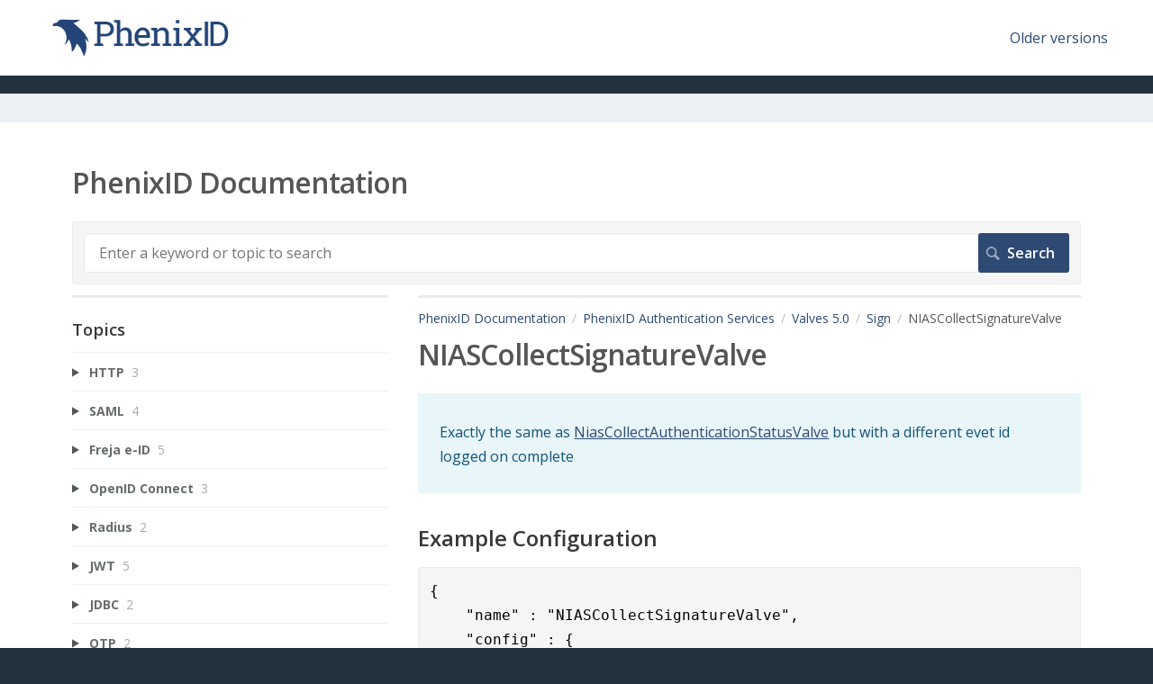

--- FILE ---
content_type: text/html; charset=utf-8
request_url: https://document.phenixid.net/m/121092/l/1755047-niascollectsignaturevalve
body_size: 10321
content:
<!DOCTYPE html>
<html lang="en">
  <head>
    <meta http-equiv='Content-Type' content='text/html;charset=UTF-8'>
<meta http-equiv="X-UA-Compatible" content="IE=edge">
<meta name="viewport" content="width=device-width, initial-scale=1">
<title>NIASCollectSignatureValve | Valves 5.0 | PhenixID Documentation</title>
<meta name='description' content=''>

<meta name="turbo-prefetch" content="false">

  <meta name="csrf-param" content="authenticity_token" />
<meta name="csrf-token" content="EwSMIIDnRl5Lyl80IOB9NfymLYzPMzsT8Ms1gxnRcBl8A_RqAtM-nfZsWWnGTdjPwveTMicwGJojnXiAzHJbvA" />

  <meta name="csp-nonce" />




    <link rel="stylesheet" crossorigin="anonymous" href="https://assets.screensteps.com/assets/themes/fonts/open-sans-3c92e831.css" integrity="sha384-c11Q8SHKMokVxT3Kbod/hf9qAQzux7y4aJrujm0APf5fAGf9UCocvkyQIUE3pT8N" />

<link rel="stylesheet" crossorigin="anonymous" href="https://assets.screensteps.com/assets/themes/alpha-9421820b.css" data-turbo-track="reload" integrity="sha384-HFWH4htBg3gwCvp9DwUD9qcHcNNEcb6YH/aiLtP9y6IxtBoTCxqMCPF3J8tk72ps" />
<style>
  /* headings */
  h1,
  h1.toc-heading,
  h2.toc-heading {
    color: #;
  }

  h2.toc-subheading,
  h3.toc-subheading,
  h4.toc-subheading,
  h5.toc-subheading,
  h6.toc-subheading {
    color: #;
  }

  .screensteps-article-content h2 {
    color: #;
  }

  .screensteps-article-content h3,
  .screensteps-article-content h4,
  .screensteps-article-content h5,
  .screensteps-article-content h6 {
    color: #;
  }

  .screensteps-sidebar h3 {
    color: #;
  }

  .sidebar-subheading {
    color: #;
  }

  .comments-heading {
    color: #;
  }

  /* base/_buttons */
  input[type="button"],
  input[type="reset"],
  input[type="submit"],
  button,
  .screensteps-bg-action-color,
  .screensteps-courses .screensteps-progress-bar::before,
  .classic-sidebar .ss-button {
    background-color: #2e4972;
  }

  input[type="button"]:hover,
  input[type="reset"]:hover,
  input[type="submit"]:hover,
  button:hover,
  button.screensteps-bg-action-color:hover,
  a.screensteps-bg-action-color:hover,
  .classic-sidebar .ss-button:hover {
    background-color: #888888;
  }

  /* base/_forms */
  input[type="email"]:focus,
  input[type="number"]:focus,
  input[type="password"]:focus,
  input[type="search"]:focus,
  input[type="tel"]:focus,
  input[type="text"]:focus,
  input[type="url"]:focus,
  input[type="color"]:focus,
  input[type="date"]:focus,
  input[type="datetime"]:focus,
  input[type="datetime-local"]:focus,
  input[type="month"]:focus,
  input[type="time"]:focus,
  input[type="week"]:focus,
  select[multiple=multiple]:focus,
  textarea:focus {
    border-color: #2e4972;
  }


  .screensteps-training-site .screensteps-main-search .search-field:not(:placeholder-shown) {
    box-shadow: 0 0 0 2px #23303d;
  }

  /* base/_typography */
  body {
    background-color: #23303d !important;
    color: #;
  }

  a, .screensteps-sidebar-widget .icon-links button {
    color: #2e4972;
  }



  /* _screensteps-container */
  .screensteps-container a:visited {
    color: #2e4972;
  }
 .screensteps-container a:active,
 .screensteps-container a:focus,
 .screensteps-container a:hover {
    color: #888888;
  }

  /* _screensteps-manual-contents */
  .screensteps-manual-contents h2 a {
    color: #2e4972;
  }
  /* _screensteps-foldable-sections */
  .screensteps-main-content .embedded-chapter-article > * {
    color: #2e4972;
  }

  /* screensteps-header */
  .screensteps-branding h1,
  .screensteps-header .screensteps-branding a,
  .screensteps-training-site .screensteps-profile-subnav-toggle {
    color: #2e4972;
  }

  .screensteps-header .screensteps-branding a:hover {
    color: #2e3340;
  }

  /* meta data text */
  .chapter-count,
  .screensteps-comment-count,
  .screensteps-lesson-details,
  .nested-chapter-lessons a.active:after,
  .screensteps-single-comment time {
    color: #;
  }
</style>
  <link rel="icon" href="https://media.screensteps.com/favicons/images/000/017/970/original/favicon.ico">

<script src="https://assets.screensteps.com/assets/jquery-9eb95fa6.js" crossorigin="anonymous" integrity="sha384-ZvpUoO/+PpLXR1lu4jmpXWu80pZlYUAfxl5NsBMWOEPSjUn/6Z/hRTt8+pR6L4N2"></script>
<script src="https://assets.screensteps.com/assets/application-b9655710.js" crossorigin="anonymous" defer="defer" data-turbo-track="reload" integrity="sha384-w+rw0s+RN+i7K0ttxDr43yp8spD6kqKioi4wpXPpRDI3xr/E3iTNXcn012A5YpBE"></script>


  <style media=''>
.screensteps-header {
	padding: 0 1.5em 2em;
  padding: 0 60px;
  background: white;
}
.screensteps-branding h1, .screensteps-external-nav a, .screensteps-profile-nav a {
	color: #555555;
}
h1, h1.toc-heading, h2.toc-heading {
	color: #555555;
}
.screensteps-site-logo {
  height: 60px;
  width: auto;
}
body {
  background-color: #ebf0f4;
  font-family: "Open Sans","Helvetica Neue",Helvetica,Roboto,Arial,sans-serif;
}
header.top {
  display: flex;
  justify-content: space-between;
  background: white;
  margin-bottom: 20px;
  padding: 5px 50px;
  align-items: center;
  height: 84px;
}
.screensteps-container-wrapper {
    background-color: #ebf0f4;
}
.screensteps-container {
  padding: 3em 5em;
}
h1, h2, h3, h4 {
    font-weight: 600;
}
h2 {
	letter-spacing: inherit;
}

table, td, th {
	border: 1px solid #ddd;
	text-align: left;
}

table {
	border-collapse: collapse;
	width: 100%;
}

th, td {
	padding: 15px;
}</style>

    <meta name="turbo-visit-control" content="reload">

    <script>document.onload= function(){
var textVar = document.getElementById('text');
console.log($("input[name=commit]"));
$("#screensteps-search-form").on('submit', function (e){
  console.log("Alert");
e.preventDefault();
  textVar.value += '*'; 
  document.getElementById('screensteps-search-form').submit();
}) 
};
</script>

    <link href="https://fonts.googleapis.com/css?family=Open+Sans:400,600&display=swap" rel="stylesheet">



    
      <link rel="alternate" type="application/rss+xml" title="RSS: All Lessons for PhenixID Documentation" href="/?format=rss" />
  <link rel="alternate" type="application/rss+xml" title="RSS: Lessons for manual Valves 5.0" href="/m/121092.rss" />

  </head>
  <body id="body" class="site-article open-sans-body open-sans-header" data-content-template="2015" data-controller="toaster">
      

      <a class="skip-navigation--link" id="skip-navigation" href="#screensteps-main-content">
  Skip to main content
</a>

      <header class="top">
  <a href="/" title="PhenixID Documentation">
	<img width: 600px; alt="phenixid" class="screensteps-site-logo" src="https://www.phenixid.se/wordpress/uploads/2019/11/full_logo-blue.png">
	</a>
  <a href="http://phenixid.screenstepslive.com/s/19332" target="_blank">Older versions</a>
</header>

    <div class="screensteps-container-wrapper">
      <main class="screensteps-container">
          <div class="screensteps-site-title-wrapper">
            <h1 class="screensteps-site-title toc-heading">PhenixID Documentation</h1>
          </div>
          <div class="screensteps-main-search" role="search">
              <form id="screensteps-search-form" role="search" action="/searches" accept-charset="UTF-8" method="get">
  <div class="screensteps-search-form">
    <label for="text">Search term</label>
    <input type="search" name="text" id="text" class="search-field" placeholder="Enter a keyword or topic to search" aria-label="Search" />
    
    <input type="submit" name="commit" value="Search" class="search-submit" data-disable-with="Search" />
  </div>
</form>

          </div>
        

<div class="screensteps-content-wrapper manual-lesson lesson left-sidebar" data-screensteps-article="true">
  <div class="screensteps-main-content" role="main">
      <header class="screensteps-title">
        <div id="screensteps-breadcrumb" role="navigation" aria-label="breadcrumb"><a href="/">PhenixID Documentation</a><span class="manual-group-breadcrumb"><a href="/#PhenixIDAuthenticationServices">PhenixID Authentication Services</a></span><a href="/m/121092">Valves 5.0</a><span class="chapter-breadcrumb"><a href="/m/121092/c/427056">Sign</a></span>NIASCollectSignatureValve</div>
      </header>

    <div id="screensteps-main-content">
      <div class="screensteps-article" data-screensteps-article="true">
  <!-- 1 -->

<div class="article__content screensteps-article-content" data-controller="article photoswipe" data-article-id="1755047" data-article-type-id="0" data-space-id="13478" data-manual-id="121092" data-workflow="false" data-article-rewrite-links-value="true" data-article-base-path-value="/" data-photoswipe-article-id-value="1755047" data-article-author-action-outlet=".nav__item" data-checklist-article-id-value="1755047" data-workflow-article-id-value="1755047">
  

    <h1 class="lesson">NIASCollectSignatureValve</h1>
    <div class="screensteps-steps"  data-role="steps-container">
          <div class="instructions screensteps-textblock screensteps-wrapper--introduction screensteps-wrapper" tabindex="0" role="status" aria-label="introduction">
  <div id="text-content_2094A670-DD49-4C48-9F91-C10A9F00303C" class='text-block-content'>
    <p>Exactly the same as <a data-internal-link="article" data-internal-link-id="1755106" href="../../121092/l/1755106-niascollectauthenticationstatusvalve" target="_blank">NiasCollectAuthenticationStatusValve</a> but with a different evet id logged on complete&nbsp;</p>
  </div>
</div>
      <div class="step step-depth-1" data-step-uuid="36EFF0F4-21F9-4860-B4FC-52D3A8AD422D">
      <h2 id="example-configuration" tabindex="0">
        <a class="screensteps-anchor" tabindex="-1" aria-hidden="true" data-turbo="false" href="#example-configuration"><svg xmlns="http://www.w3.org/2000/svg" width="16" height="16" viewBox="0 0 20 20" enable-background="new 0 0 20 20" role="img" aria-labelledby="adwu3bof3y0wa3m0fdjva88w0f8ejng9"><title id="adwu3bof3y0wa3m0fdjva88w0f8ejng9">Heading anchor</title><path d="M7.859 14.691l-.81.805c-.701.695-1.843.695-2.545 0-.336-.334-.521-.779-.521-1.252s.186-.916.521-1.252l2.98-2.955c.617-.613 1.779-1.515 2.626-.675.389.386 1.016.384 1.403-.005.385-.389.383-1.017-.006-1.402-1.438-1.428-3.566-1.164-5.419.675l-2.98 2.956c-.715.709-1.108 1.654-1.108 2.658 0 1.006.394 1.949 1.108 2.658.736.73 1.702 1.096 2.669 1.096.967 0 1.934-.365 2.669-1.096l.811-.805c.389-.385.391-1.012.005-1.4-.387-.388-1.014-.39-1.403-.006zm9.032-11.484c-1.547-1.534-3.709-1.617-5.139-.197l-1.009 1.002c-.389.386-.392 1.013-.006 1.401.386.389 1.013.391 1.402.005l1.01-1.001c.74-.736 1.711-.431 2.346.197.336.335.522.779.522 1.252s-.186.917-.522 1.251l-3.18 3.154c-1.454 1.441-2.136.766-2.427.477-.389-.386-1.016-.383-1.401.005-.386.389-.384 1.017.005 1.401.668.662 1.43.99 2.228.99.977 0 2.01-.492 2.993-1.467l3.18-3.153c.712-.71 1.107-1.654 1.107-2.658 0-1.005-.395-1.949-1.109-2.659z"></path></svg></a>
        Example Configuration
</h2>      <div class="instructions screensteps-textblock" tabindex="0">
  <div id="text-content_8806CFA1-B9B4-4873-A62C-44F5AC768556" class='text-block-content'>
    <pre><code><span style="color:rgb(0, 0, 0);">{
&nbsp; &nbsp; "name" : "NIASCollectSignatureValve",
&nbsp; &nbsp; "config" : {
&nbsp; &nbsp; &nbsp; &nbsp; "nias_keystore_password" : "&lt;key_store_identifier&gt;",
&nbsp; &nbsp; &nbsp; &nbsp; "transactionID" : "{{request.orderref}}",</span></code><span style="color:rgb(0, 0, 0);">
<code>&nbsp; &nbsp; &nbsp; &nbsp; "customerID":"Customer1",</code></span><code><span style="color:rgb(0, 0, 0);">
&nbsp; &nbsp; &nbsp; &nbsp; "endPoint" : "<a href="https://efos.lab.secmaker.com/nias/ServiceServer.asmx?WSDL">https://example.company.org/nias/ServiceServer.asmx</a>"
&nbsp; &nbsp; }
}</span></code></pre>
  </div>
</div>
</div>
      <div class="step step-depth-1" data-step-uuid="65F89321-EC61-4399-B144-1FB659F1BA02">
      <h2 id="requirements" tabindex="0">
        <a class="screensteps-anchor" tabindex="-1" aria-hidden="true" data-turbo="false" href="#requirements"><svg xmlns="http://www.w3.org/2000/svg" width="16" height="16" viewBox="0 0 20 20" enable-background="new 0 0 20 20" role="img" aria-labelledby="artkw7d4x9rxzbs4lzkmx54r4jtcrru8"><title id="artkw7d4x9rxzbs4lzkmx54r4jtcrru8">Heading anchor</title><path d="M7.859 14.691l-.81.805c-.701.695-1.843.695-2.545 0-.336-.334-.521-.779-.521-1.252s.186-.916.521-1.252l2.98-2.955c.617-.613 1.779-1.515 2.626-.675.389.386 1.016.384 1.403-.005.385-.389.383-1.017-.006-1.402-1.438-1.428-3.566-1.164-5.419.675l-2.98 2.956c-.715.709-1.108 1.654-1.108 2.658 0 1.006.394 1.949 1.108 2.658.736.73 1.702 1.096 2.669 1.096.967 0 1.934-.365 2.669-1.096l.811-.805c.389-.385.391-1.012.005-1.4-.387-.388-1.014-.39-1.403-.006zm9.032-11.484c-1.547-1.534-3.709-1.617-5.139-.197l-1.009 1.002c-.389.386-.392 1.013-.006 1.401.386.389 1.013.391 1.402.005l1.01-1.001c.74-.736 1.711-.431 2.346.197.336.335.522.779.522 1.252s-.186.917-.522 1.251l-3.18 3.154c-1.454 1.441-2.136.766-2.427.477-.389-.386-1.016-.383-1.401.005-.386.389-.384 1.017.005 1.401.668.662 1.43.99 2.228.99.977 0 2.01-.492 2.993-1.467l3.18-3.153c.712-.71 1.107-1.654 1.107-2.658 0-1.005-.395-1.949-1.109-2.659z"></path></svg></a>
        Requirements
</h2>      <div class="instructions screensteps-textblock" tabindex="0">
  <div id="text-content_4C080297-9E85-4592-A371-4308C4361D5A" class='text-block-content'>
    <p>- PhenixID Signing Service installed.</p>
<p>- [If required by NetID Access Server] Keystore (p12 format) file used to authenticate to NetID Access service stored on PhenixID Authentication Server.</p>
  </div>
</div>
</div>


    </div>


  


</div>
  <div class="screensteps-next-prev-navigation" data-role="next-previous-nav">
  <ul>
      <li class="previous">
        <strong>Prev:</strong>
        <a href="https://document.phenixid.net/m/121092/l/1755041-createsignrequestvalve">CreateSignRequestValve</a>
      </li>

      <li class="next">
        <strong>Next:</strong>
        <a href="https://document.phenixid.net/m/121092/l/1755059-niassignvalve">NIASSignValve</a>
      </li>
  </ul>
</div>

  
</div>

    </div>
  </div>

      <div class="screensteps-sidebar" role="complementary" aria-label="sidebar">
        <div id="sidebar-chapters" class="screensteps-sidebar-widget">
  <h3>Topics</h3>
  <ul id="sidebar-chapter-list" data-controller="sidebar-chapters" data-sidebar-chapters-chapter-value="427056" data-sidebar-chapters-lesson-value="1755047" data-sidebar-chapters-current-article-text-value="(Current Article)" data-sidebar-chapters-expansion-value="none">
        <li class="chapter-list-item">
          <details data-controller="details" data-role="sidebar-chapter" role="sidebar-chapter" data-chapter-id="427031">
            <summary class="toggle-lessons">
              <span class="chapter-link sidebar-subheading">HTTP</span>
              <span class="chapter-count">&nbsp;3</span>
            </summary>
            <ul class="nested-chapter-lessons">
                <li data-role="sidebar-chapter-article" data-article-id="1754936">
                  <a href="/m/121092/l/1754936-httpbasicauthvalve">HttpBasicAuthValve</a>
                </li>
                <li data-role="sidebar-chapter-article" data-article-id="1754951">
                  <a href="/m/121092/l/1754951-httpfileuploadvalve">HttpFileUploadValve</a>
                </li>
                <li data-role="sidebar-chapter-article" data-article-id="1754959">
                  <a href="/m/121092/l/1754959-httpgetvalve">HttpGetValve</a>
                </li>
            </ul>
          </details>
        </li>
        <li class="chapter-list-item">
          <details data-controller="details" data-role="sidebar-chapter" role="sidebar-chapter" data-chapter-id="427051">
            <summary class="toggle-lessons">
              <span class="chapter-link sidebar-subheading">SAML</span>
              <span class="chapter-count">&nbsp;4</span>
            </summary>
            <ul class="nested-chapter-lessons">
                <li data-role="sidebar-chapter-article" data-article-id="1754995">
                  <a href="/m/121092/l/1754995-assertionconsumer">AssertionConsumer</a>
                </li>
                <li data-role="sidebar-chapter-article" data-article-id="1755006">
                  <a href="/m/121092/l/1755006-assertionprovider">AssertionProvider</a>
                </li>
                <li data-role="sidebar-chapter-article" data-article-id="1755016">
                  <a href="/m/121092/l/1755016-authnrequestdecoder">AuthnRequestDecoder</a>
                </li>
                <li data-role="sidebar-chapter-article" data-article-id="1755025">
                  <a href="/m/121092/l/1755025-logoutconsumer">LogoutConsumer</a>
                </li>
            </ul>
          </details>
        </li>
        <li class="chapter-list-item">
          <details data-controller="details" data-role="sidebar-chapter" role="sidebar-chapter" data-chapter-id="427032">
            <summary class="toggle-lessons">
              <span class="chapter-link sidebar-subheading">Freja e-ID</span>
              <span class="chapter-count">&nbsp;5</span>
            </summary>
            <ul class="nested-chapter-lessons">
                <li data-role="sidebar-chapter-article" data-article-id="1754929">
                  <a href="/m/121092/l/1754929-frejaeidauthrequestvalve">FrejaEIDAuthRequestValve</a>
                </li>
                <li data-role="sidebar-chapter-article" data-article-id="1754946">
                  <a href="/m/121092/l/1754946-frejaeidauthstatusvalve">FrejaEIDAuthStatusValve</a>
                </li>
                <li data-role="sidebar-chapter-article" data-article-id="1754954">
                  <a href="/m/121092/l/1754954-frejaeidsignrequestvalve">FrejaEIDSignRequestValve</a>
                </li>
                <li data-role="sidebar-chapter-article" data-article-id="1754963">
                  <a href="/m/121092/l/1754963-frejaeidsignstatusvalve">FrejaEIDSignStatusValve</a>
                </li>
                <li data-role="sidebar-chapter-article" data-article-id="1754969">
                  <a href="/m/121092/l/1754969-frejaeidcreateitemfromsessionvalve">FrejaEIDCreateItemFromSessionValve</a>
                </li>
            </ul>
          </details>
        </li>
        <li class="chapter-list-item">
          <details data-controller="details" data-role="sidebar-chapter" role="sidebar-chapter" data-chapter-id="427050">
            <summary class="toggle-lessons">
              <span class="chapter-link sidebar-subheading">OpenID Connect</span>
              <span class="chapter-count">&nbsp;3</span>
            </summary>
            <ul class="nested-chapter-lessons">
                <li data-role="sidebar-chapter-article" data-article-id="1754981">
                  <a href="/m/121092/l/1754981-rpbasicauthentictionvalve">RPBasicAuthentictionValve</a>
                </li>
                <li data-role="sidebar-chapter-article" data-article-id="1754991">
                  <a href="/m/121092/l/1754991-oidctokenrequestvalidationvalve">OIDCTokenRequestValidationValve</a>
                </li>
                <li data-role="sidebar-chapter-article" data-article-id="1755002">
                  <a href="/m/121092/l/1755002-oidcconsentdatavalve">OIDCConsentDataValve</a>
                </li>
            </ul>
          </details>
        </li>
        <li class="chapter-list-item">
          <details data-controller="details" data-role="sidebar-chapter" role="sidebar-chapter" data-chapter-id="427059">
            <summary class="toggle-lessons">
              <span class="chapter-link sidebar-subheading">Radius</span>
              <span class="chapter-count">&nbsp;2</span>
            </summary>
            <ul class="nested-chapter-lessons">
                <li data-role="sidebar-chapter-article" data-article-id="1755023">
                  <a href="/m/121092/l/1755023-radiusotpvalidator">RADIUSOTPValidator</a>
                </li>
                <li data-role="sidebar-chapter-article" data-article-id="1755030">
                  <a href="/m/121092/l/1755030-radiususernameandpasswordvalidator">RADIUSUserNameAndPasswordValidator</a>
                </li>
            </ul>
          </details>
        </li>
        <li class="chapter-list-item">
          <details data-controller="details" data-role="sidebar-chapter" role="sidebar-chapter" data-chapter-id="427037">
            <summary class="toggle-lessons">
              <span class="chapter-link sidebar-subheading">JWT</span>
              <span class="chapter-count">&nbsp;5</span>
            </summary>
            <ul class="nested-chapter-lessons">
                <li data-role="sidebar-chapter-article" data-article-id="1754938">
                  <a href="/m/121092/l/1754938-ottokenverifiervalve">OTTokenVerifierValve</a>
                </li>
                <li data-role="sidebar-chapter-article" data-article-id="1754949">
                  <a href="/m/121092/l/1754949-generatejwttokenvalve">GenerateJWTTokenValve</a>
                </li>
                <li data-role="sidebar-chapter-article" data-article-id="1754968">
                  <a href="/m/121092/l/1754968-jwttokenparservalve">JWTTokenParserValve </a>
                </li>
                <li data-role="sidebar-chapter-article" data-article-id="1754977">
                  <a href="/m/121092/l/1754977-idtokensignaturevalidationvalve">IDTokenSignatureValidationValve</a>
                </li>
                <li data-role="sidebar-chapter-article" data-article-id="1754987">
                  <a href="/m/121092/l/1754987-idtokenunwrapandverifyvalve">IDTokenUnwrapAndVerifyValve</a>
                </li>
            </ul>
          </details>
        </li>
        <li class="chapter-list-item">
          <details data-controller="details" data-role="sidebar-chapter" role="sidebar-chapter" data-chapter-id="427035">
            <summary class="toggle-lessons">
              <span class="chapter-link sidebar-subheading">JDBC</span>
              <span class="chapter-count">&nbsp;2</span>
            </summary>
            <ul class="nested-chapter-lessons">
                <li data-role="sidebar-chapter-article" data-article-id="1754931">
                  <a href="/m/121092/l/1754931-statementexecutorvalve">StatementExecutorValve</a>
                </li>
                <li data-role="sidebar-chapter-article" data-article-id="1754944">
                  <a href="/m/121092/l/1754944-preparedstatementexecutorvalve">PreparedStatementExecutorValve</a>
                </li>
            </ul>
          </details>
        </li>
        <li class="chapter-list-item">
          <details data-controller="details" data-role="sidebar-chapter" role="sidebar-chapter" data-chapter-id="427043">
            <summary class="toggle-lessons">
              <span class="chapter-link sidebar-subheading">OTP</span>
              <span class="chapter-count">&nbsp;2</span>
            </summary>
            <ul class="nested-chapter-lessons">
                <li data-role="sidebar-chapter-article" data-article-id="1754940">
                  <a href="/m/121092/l/1754940-otpgeneratorvalve">OTPGeneratorValve</a>
                </li>
                <li data-role="sidebar-chapter-article" data-article-id="1754950">
                  <a href="/m/121092/l/1754950-pinvalidationvalve">PINValidationValve</a>
                </li>
            </ul>
          </details>
        </li>
        <li class="chapter-list-item">
          <details data-controller="details" data-role="sidebar-chapter" role="sidebar-chapter" data-chapter-id="427042">
            <summary class="toggle-lessons">
              <span class="chapter-link sidebar-subheading">Ne OTP</span>
              <span class="chapter-count">&nbsp;4</span>
            </summary>
            <ul class="nested-chapter-lessons">
                <li data-role="sidebar-chapter-article" data-article-id="1754937">
                  <a href="/m/121092/l/1754937-gettokenexistsvalve">GetTokenExistsValve</a>
                </li>
                <li data-role="sidebar-chapter-article" data-article-id="1754948">
                  <a href="/m/121092/l/1754948-storedatavalve">StoreDataValve</a>
                </li>
                <li data-role="sidebar-chapter-article" data-article-id="1754957">
                  <a href="/m/121092/l/1754957-getattributevaluevalve">GetAttributeValueValve</a>
                </li>
                <li data-role="sidebar-chapter-article" data-article-id="1754967">
                  <a href="/m/121092/l/1754967-getavailableattributesvalve">GetAvailableAttributesValve</a>
                </li>
            </ul>
          </details>
        </li>
        <li class="chapter-list-item">
          <details data-controller="details" data-role="sidebar-chapter" role="sidebar-chapter" data-chapter-id="427044">
            <summary class="toggle-lessons">
              <span class="chapter-link sidebar-subheading">OTP delivery</span>
              <span class="chapter-count">&nbsp;14</span>
            </summary>
            <ul class="nested-chapter-lessons">
                <li data-role="sidebar-chapter-article" data-article-id="1754961">
                  <a href="/m/121092/l/1754961-otpbycmsmsvalve">OTPByCMSMSValve</a>
                </li>
                <li data-role="sidebar-chapter-article" data-article-id="1754971">
                  <a href="/m/121092/l/1754971-otpbyhttpgetvalve">OTPByHTTPGetValve</a>
                </li>
                <li data-role="sidebar-chapter-article" data-article-id="1754980">
                  <a href="/m/121092/l/1754980-otpbyhttppostvalve">OTPByHTTPPostValve</a>
                </li>
                <li data-role="sidebar-chapter-article" data-article-id="1754990">
                  <a href="/m/121092/l/1754990-otpbyhttpvalve">OTPByHTTPValve</a>
                </li>
                <li data-role="sidebar-chapter-article" data-article-id="1755000">
                  <a href="/m/121092/l/1755000-otpbynetsizevalve">OTPByNetsizeValve</a>
                </li>
                <li data-role="sidebar-chapter-article" data-article-id="1755008">
                  <a href="/m/121092/l/1755008-otpbysmppvalve">OTPBySMPPValve</a>
                </li>
                <li data-role="sidebar-chapter-article" data-article-id="1755019">
                  <a href="/m/121092/l/1755019-otpbysmsvalve">OTPBySMSValve</a>
                </li>
                <li data-role="sidebar-chapter-article" data-article-id="1755027">
                  <a href="/m/121092/l/1755027-otpbysmtpvalve">OTPBySMTPValve</a>
                </li>
                <li data-role="sidebar-chapter-article" data-article-id="1755033">
                  <a href="/m/121092/l/1755033-otpbyucpfilevalve">OTPByUCPFileValve</a>
                </li>
                <li data-role="sidebar-chapter-article" data-article-id="1755042">
                  <a href="/m/121092/l/1755042-otpbyvoicevalve">OTPByVoiceValve</a>
                </li>
                <li data-role="sidebar-chapter-article" data-article-id="1755052">
                  <a href="/m/121092/l/1755052-otpgethttpvalve">OTPGetHTTPValve</a>
                </li>
                <li data-role="sidebar-chapter-article" data-article-id="1755067">
                  <a href="/m/121092/l/1755067-otpposthttpvalve">OTPPostHTTPValve</a>
                </li>
                <li data-role="sidebar-chapter-article" data-article-id="1755083">
                  <a href="/m/121092/l/1755083-otpvalidationvalve">OTPValidationValve</a>
                </li>
                <li data-role="sidebar-chapter-article" data-article-id="1755095">
                  <a href="/m/121092/l/1755095-staticotpvalve">StaticOTPValve</a>
                </li>
            </ul>
          </details>
        </li>
        <li class="chapter-list-item">
          <details data-controller="details" data-role="sidebar-chapter" role="sidebar-chapter" data-chapter-id="427045">
            <summary class="toggle-lessons">
              <span class="chapter-link sidebar-subheading">OTP Token</span>
              <span class="chapter-count">&nbsp;5</span>
            </summary>
            <ul class="nested-chapter-lessons">
                <li data-role="sidebar-chapter-article" data-article-id="1754962">
                  <a href="/m/121092/l/1754962-deletehwtokenvalve">DeleteHwTokenValve</a>
                </li>
                <li data-role="sidebar-chapter-article" data-article-id="1754973">
                  <a href="/m/121092/l/1754973-legacytokenvalidationvalve">LegacyTokenValidationValve</a>
                </li>
                <li data-role="sidebar-chapter-article" data-article-id="1754984">
                  <a href="/m/121092/l/1754984-tokenautoenrollment">TokenAutoEnrollment</a>
                </li>
                <li data-role="sidebar-chapter-article" data-article-id="1754993">
                  <a href="/m/121092/l/1754993-tokenunassignmentvalve">TokenUnassignmentValve</a>
                </li>
                <li data-role="sidebar-chapter-article" data-article-id="1755004">
                  <a href="/m/121092/l/1755004-tokenvalidationvalve">TokenValidationValve</a>
                </li>
            </ul>
          </details>
        </li>
        <li class="chapter-list-item">
          <details data-controller="details" data-role="sidebar-chapter" role="sidebar-chapter" data-chapter-id="427046">
            <summary class="toggle-lessons">
              <span class="chapter-link sidebar-subheading">One Touch</span>
              <span class="chapter-count">&nbsp;2</span>
            </summary>
            <ul class="nested-chapter-lessons">
                <li data-role="sidebar-chapter-article" data-article-id="1754964">
                  <a href="/m/121092/l/1754964-issueassignmentvalve">IssueAssignmentValve</a>
                </li>
                <li data-role="sidebar-chapter-article" data-article-id="1754974">
                  <a href="/m/121092/l/1754974-verifyassignmentvalve">VerifyAssignmentValve</a>
                </li>
            </ul>
          </details>
        </li>
        <li class="chapter-list-item">
          <details data-controller="details" data-role="sidebar-chapter" role="sidebar-chapter" data-chapter-id="427047">
            <summary class="toggle-lessons">
              <span class="chapter-link sidebar-subheading">Pipe</span>
              <span class="chapter-count">&nbsp;3</span>
            </summary>
            <ul class="nested-chapter-lessons">
                <li data-role="sidebar-chapter-article" data-article-id="1754970">
                  <a href="/m/121092/l/1754970-pipefailurevalve">PipeFailureValve</a>
                </li>
                <li data-role="sidebar-chapter-article" data-article-id="1754979">
                  <a href="/m/121092/l/1754979-pipeloopexecutorvalve">PipeLoopExecutorValve</a>
                </li>
                <li data-role="sidebar-chapter-article" data-article-id="1754985">
                  <a href="/m/121092/l/1754985-pipeexecutorvalve">PipeExecutorValve</a>
                </li>
            </ul>
          </details>
        </li>
        <li class="chapter-list-item">
          <details data-controller="details" data-role="sidebar-chapter" role="sidebar-chapter" data-chapter-id="427048">
            <summary class="toggle-lessons">
              <span class="chapter-link sidebar-subheading">PDF</span>
              <span class="chapter-count">&nbsp;6</span>
            </summary>
            <ul class="nested-chapter-lessons">
                <li data-role="sidebar-chapter-article" data-article-id="1754972">
                  <a href="/m/121092/l/1754972-addimagetopdfvalve">AddImageToPDFValve</a>
                </li>
                <li data-role="sidebar-chapter-article" data-article-id="1754983">
                  <a href="/m/121092/l/1754983-padessignvalve">PADESSignValve</a>
                </li>
                <li data-role="sidebar-chapter-article" data-article-id="1754992">
                  <a href="/m/121092/l/1754992-padessignvisiblesignaturevalve">PADESSignVisibleSignatureValve</a>
                </li>
                <li data-role="sidebar-chapter-article" data-article-id="1754999">
                  <a href="/m/121092/l/1754999-pdfavalidatorvalve">PDFAValidatorValve</a>
                </li>
                <li data-role="sidebar-chapter-article" data-article-id="1755007">
                  <a href="/m/121092/l/1755007-pdfextractcertificatesvalve">PDFExtractCertificatesValve</a>
                </li>
                <li data-role="sidebar-chapter-article" data-article-id="1755014">
                  <a href="/m/121092/l/1755014-pdfsignaturestatusvalve">PDFSignatureStatusValve</a>
                </li>
            </ul>
          </details>
        </li>
        <li class="chapter-list-item">
          <details data-controller="details" data-role="sidebar-chapter" role="sidebar-chapter" data-chapter-id="427049">
            <summary class="toggle-lessons">
              <span class="chapter-link sidebar-subheading">Property</span>
              <span class="chapter-count">&nbsp;31</span>
            </summary>
            <ul class="nested-chapter-lessons">
                <li data-role="sidebar-chapter-article" data-article-id="1754978">
                  <a href="/m/121092/l/1754978-propertyadddatetimevalve">PropertyAddDateTimeValve</a>
                </li>
                <li data-role="sidebar-chapter-article" data-article-id="1754988">
                  <a href="/m/121092/l/1754988-propertyaddvalve">PropertyAddValve</a>
                </li>
                <li data-role="sidebar-chapter-article" data-article-id="1754998">
                  <a href="/m/121092/l/1754998-propertybase64decodervalve">PropertyBase64DecoderValve</a>
                </li>
                <li data-role="sidebar-chapter-article" data-article-id="1755005">
                  <a href="/m/121092/l/1755005-propertybase64encodervalve">PropertyBase64EncoderValve</a>
                </li>
                <li data-role="sidebar-chapter-article" data-article-id="1755015">
                  <a href="/m/121092/l/1755015-propertycopyvalve">PropertyCopyValve</a>
                </li>
                <li data-role="sidebar-chapter-article" data-article-id="1755022">
                  <a href="/m/121092/l/1755022-propertycontainsvalve">PropertyContainsValve</a>
                </li>
                <li data-role="sidebar-chapter-article" data-article-id="1755032">
                  <a href="/m/121092/l/1755032-propertyconverttoitemvalve">PropertyConvertToItemValve</a>
                </li>
                <li data-role="sidebar-chapter-article" data-article-id="1755040">
                  <a href="/m/121092/l/1755040-propertydigestvalve">PropertyDigestValve</a>
                </li>
                <li data-role="sidebar-chapter-article" data-article-id="1755050">
                  <a href="/m/121092/l/1755050-propertydigestverifiervalve">PropertyDigestVerifierValve</a>
                </li>
                <li data-role="sidebar-chapter-article" data-article-id="1755063">
                  <a href="/m/121092/l/1755063-propertyfromsessiontoitem">PropertyFromSessionToItem</a>
                </li>
                <li data-role="sidebar-chapter-article" data-article-id="1755075">
                  <a href="/m/121092/l/1755075-propertyjoinvalve">PropertyJoinValve</a>
                </li>
                <li data-role="sidebar-chapter-article" data-article-id="1755088">
                  <a href="/m/121092/l/1755088-propertykeepinmultivaluevalve">PropertyKeepInMultiValueValve</a>
                </li>
                <li data-role="sidebar-chapter-article" data-article-id="1755101">
                  <a href="/m/121092/l/1755101-propertykeepvalve">PropertyKeepValve</a>
                </li>
                <li data-role="sidebar-chapter-article" data-article-id="1755111">
                  <a href="/m/121092/l/1755111-propertymatchesvalve">PropertyMatchesValve</a>
                </li>
                <li data-role="sidebar-chapter-article" data-article-id="1755124">
                  <a href="/m/121092/l/1755124-propertymultivaluediffvalve">PropertyMultiValueDiffValve</a>
                </li>
                <li data-role="sidebar-chapter-article" data-article-id="1755126">
                  <a href="/m/121092/l/1755126-propertyremovefrommultivaluevalve">PropertyRemoveFromMultiValueValve</a>
                </li>
                <li data-role="sidebar-chapter-article" data-article-id="1755128">
                  <a href="/m/121092/l/1755128-propertyremovevalve">PropertyRemoveValve</a>
                </li>
                <li data-role="sidebar-chapter-article" data-article-id="1755130">
                  <a href="/m/121092/l/1755130-propertyrenamevalve">PropertyRenameValve</a>
                </li>
                <li data-role="sidebar-chapter-article" data-article-id="1755131">
                  <a href="/m/121092/l/1755131-propertyreplaceregexvalve">PropertyReplaceRegexValve</a>
                </li>
                <li data-role="sidebar-chapter-article" data-article-id="1755132">
                  <a href="/m/121092/l/1755132-propertyreplacevalve">PropertyReplaceValve</a>
                </li>
                <li data-role="sidebar-chapter-article" data-article-id="1755133">
                  <a href="/m/121092/l/1755133-propertysetvalve">PropertySetValve</a>
                </li>
                <li data-role="sidebar-chapter-article" data-article-id="1755134">
                  <a href="/m/121092/l/1755134-propertysplitbyindexvalve">PropertySplitByIndexValve</a>
                </li>
                <li data-role="sidebar-chapter-article" data-article-id="1755135">
                  <a href="/m/121092/l/1755135-propertysplitvalve">PropertySplitValve</a>
                </li>
                <li data-role="sidebar-chapter-article" data-article-id="1755136">
                  <a href="/m/121092/l/1755136-propertystringbase64decodervalve">PropertyStringBase64DecoderValve</a>
                </li>
                <li data-role="sidebar-chapter-article" data-article-id="1755137">
                  <a href="/m/121092/l/1755137-propertystringbase64encodervalve">PropertyStringBase64EncoderValve</a>
                </li>
                <li data-role="sidebar-chapter-article" data-article-id="1755138">
                  <a href="/m/121092/l/1755138-propertysubstringvalve">PropertySubstringValve</a>
                </li>
                <li data-role="sidebar-chapter-article" data-article-id="1755139">
                  <a href="/m/121092/l/1755139-propertytolowervalve">PropertyToLowerValve</a>
                </li>
                <li data-role="sidebar-chapter-article" data-article-id="1755140">
                  <a href="/m/121092/l/1755140-propertytouppervalve">PropertyToUpperValve</a>
                </li>
                <li data-role="sidebar-chapter-article" data-article-id="1755141">
                  <a href="/m/121092/l/1755141-propertyuniquevaluesfromcsvvalve">PropertyUniqueValuesFromCSVValve</a>
                </li>
                <li data-role="sidebar-chapter-article" data-article-id="1755142">
                  <a href="/m/121092/l/1755142-propertyurldecodervalve">PropertyURLDecoderValve</a>
                </li>
                <li data-role="sidebar-chapter-article" data-article-id="1755143">
                  <a href="/m/121092/l/1755143-propertyvaluemapping">PropertyValueMapping</a>
                </li>
            </ul>
          </details>
        </li>
        <li class="chapter-list-item">
          <details data-controller="details" data-role="sidebar-chapter" role="sidebar-chapter" data-chapter-id="427052">
            <summary class="toggle-lessons">
              <span class="chapter-link sidebar-subheading">Script</span>
              <span class="chapter-count">&nbsp;1</span>
            </summary>
            <ul class="nested-chapter-lessons">
                <li data-role="sidebar-chapter-article" data-article-id="1754997">
                  <a href="/m/121092/l/1754997-scriptevalvalve">ScriptEvalValve</a>
                </li>
            </ul>
          </details>
        </li>
        <li class="chapter-list-item">
          <details data-controller="details" data-role="sidebar-chapter" role="sidebar-chapter" data-chapter-id="427053">
            <summary class="toggle-lessons">
              <span class="chapter-link sidebar-subheading">Security</span>
              <span class="chapter-count">&nbsp;1</span>
            </summary>
            <ul class="nested-chapter-lessons">
                <li data-role="sidebar-chapter-article" data-article-id="1755001">
                  <a href="/m/121092/l/1755001-usernamegeneratorvalve">UsernameGeneratorValve</a>
                </li>
            </ul>
          </details>
        </li>
        <li class="chapter-list-item">
          <details data-controller="details" data-role="sidebar-chapter" role="sidebar-chapter" data-chapter-id="427054">
            <summary class="toggle-lessons">
              <span class="chapter-link sidebar-subheading">Session</span>
              <span class="chapter-count">&nbsp;16</span>
            </summary>
            <ul class="nested-chapter-lessons">
                <li data-role="sidebar-chapter-article" data-article-id="1755009">
                  <a href="/m/121092/l/1755009-sessionbindtouidvalve">SessionBindToUidValve</a>
                </li>
                <li data-role="sidebar-chapter-article" data-article-id="1755018">
                  <a href="/m/121092/l/1755018-sessionbindvalve">SessionBindValve</a>
                </li>
                <li data-role="sidebar-chapter-article" data-article-id="1755024">
                  <a href="/m/121092/l/1755024-sessionclearallaliasvalve">SessionClearAllAliasValve</a>
                </li>
                <li data-role="sidebar-chapter-article" data-article-id="1755031">
                  <a href="/m/121092/l/1755031-sessioncreatevalve">SessionCreateValve</a>
                </li>
                <li data-role="sidebar-chapter-article" data-article-id="1755038">
                  <a href="/m/121092/l/1755038-sessiondeletevalve">SessionDeleteValve</a>
                </li>
                <li data-role="sidebar-chapter-article" data-article-id="1755048">
                  <a href="/m/121092/l/1755048-sessiondumptolog">SessionDumpToLog</a>
                </li>
                <li data-role="sidebar-chapter-article" data-article-id="1755060">
                  <a href="/m/121092/l/1755060-sessionloadbyaliasvalve">SessionLoadByAliasValve</a>
                </li>
                <li data-role="sidebar-chapter-article" data-article-id="1755073">
                  <a href="/m/121092/l/1755073-sessionloadvalve">SessionLoadValve</a>
                </li>
                <li data-role="sidebar-chapter-article" data-article-id="1755087">
                  <a href="/m/121092/l/1755087-sessionpersistvalve">SessionPersistValve</a>
                </li>
                <li data-role="sidebar-chapter-article" data-article-id="1755096">
                  <a href="/m/121092/l/1755096-sessionpropertyaddvalve">SessionPropertyAddValve</a>
                </li>
                <li data-role="sidebar-chapter-article" data-article-id="1755108">
                  <a href="/m/121092/l/1755108-sessionpropertyremovevalve">SessionPropertyRemoveValve</a>
                </li>
                <li data-role="sidebar-chapter-article" data-article-id="1755116">
                  <a href="/m/121092/l/1755116-sessionpropertyreplacevalve">SessionPropertyReplaceValve</a>
                </li>
                <li data-role="sidebar-chapter-article" data-article-id="1755122">
                  <a href="/m/121092/l/1755122-sessionremovevalve">SessionRemoveValve</a>
                </li>
                <li data-role="sidebar-chapter-article" data-article-id="1755125">
                  <a href="/m/121092/l/1755125-sessionresolvevalve">SessionResolveValve</a>
                </li>
                <li data-role="sidebar-chapter-article" data-article-id="1755127">
                  <a href="/m/121092/l/1755127-sessiontouchvalve">SessionTouchValve</a>
                </li>
                <li data-role="sidebar-chapter-article" data-article-id="1755129">
                  <a href="/m/121092/l/1755129-sessionunbindvalve">SessionUnbindValve</a>
                </li>
            </ul>
          </details>
        </li>
        <li class="chapter-list-item">
          <details data-controller="details" data-role="sidebar-chapter" role="sidebar-chapter" data-chapter-id="427055">
            <summary class="toggle-lessons">
              <span class="chapter-link sidebar-subheading">Tokens</span>
              <span class="chapter-count">&nbsp;1</span>
            </summary>
            <ul class="nested-chapter-lessons">
                <li data-role="sidebar-chapter-article" data-article-id="1755010">
                  <a href="/m/121092/l/1755010-listtokenexpiresvalve">ListTokenExpiresValve</a>
                </li>
            </ul>
          </details>
        </li>
        <li class="chapter-list-item">
          <details data-controller="details" data-role="sidebar-chapter" role="sidebar-chapter" data-chapter-id="427057">
            <summary class="toggle-lessons">
              <span class="chapter-link sidebar-subheading">Valmanual_manual_idate</span>
              <span class="chapter-count">&nbsp;1</span>
            </summary>
            <ul class="nested-chapter-lessons">
                <li data-role="sidebar-chapter-article" data-article-id="1755011">
                  <a href="/m/121092/l/1755011-internaluserstorevalidatorvalve">InternalUserStoreValidatorValve</a>
                </li>
            </ul>
          </details>
        </li>
        <li class="chapter-list-item">
          <details data-controller="details" data-role="sidebar-chapter" role="sidebar-chapter" data-chapter-id="427058">
            <summary class="toggle-lessons">
              <span class="chapter-link sidebar-subheading">x509</span>
              <span class="chapter-count">&nbsp;12</span>
            </summary>
            <ul class="nested-chapter-lessons">
                <li data-role="sidebar-chapter-article" data-article-id="1755017">
                  <a href="/m/121092/l/1755017-common">Common</a>
                </li>
                <li data-role="sidebar-chapter-article" data-article-id="1755021">
                  <a href="/m/121092/l/1755021-certificateextractorvalve">CertificateExtractorValve</a>
                </li>
                <li data-role="sidebar-chapter-article" data-article-id="1755028">
                  <a href="/m/121092/l/1755028-certificategeneratorvalve">CertificateGeneratorValve</a>
                </li>
                <li data-role="sidebar-chapter-article" data-article-id="1755034">
                  <a href="/m/121092/l/1755034-certificateissuervalve">CertificateIssuerValve</a>
                </li>
                <li data-role="sidebar-chapter-article" data-article-id="1755039">
                  <a href="/m/121092/l/1755039-certificatevalidatorvalve">CertificateValidatorValve</a>
                </li>
                <li data-role="sidebar-chapter-article" data-article-id="1755045">
                  <a href="/m/121092/l/1755045-createshorttermkeystorevalve">CreateShortTermKeyStoreValve</a>
                </li>
                <li data-role="sidebar-chapter-article" data-article-id="1755054">
                  <a href="/m/121092/l/1755054-dnsplittervalve">DNSplitterValve</a>
                </li>
                <li data-role="sidebar-chapter-article" data-article-id="1755065">
                  <a href="/m/121092/l/1755065-keystoreextractorvalve">KeystoreExtractorValve</a>
                </li>
                <li data-role="sidebar-chapter-article" data-article-id="1755081">
                  <a href="/m/121092/l/1755081-pemconvertervalve">PEMConverterValve</a>
                </li>
                <li data-role="sidebar-chapter-article" data-article-id="1755092">
                  <a href="/m/121092/l/1755092-pkcs10validatorvalve">PKCS10ValidatorValve</a>
                </li>
                <li data-role="sidebar-chapter-article" data-article-id="1755102">
                  <a href="/m/121092/l/1755102-onetouchcertificateissuervalve">OneTouchCertificateIssuerValve</a>
                </li>
                <li data-role="sidebar-chapter-article" data-article-id="1755110">
                  <a href="/m/121092/l/1755110-simplecertvalidator">SimpleCertValidator</a>
                </li>
            </ul>
          </details>
        </li>
        <li class="chapter-list-item">
          <details data-controller="details" data-role="sidebar-chapter" role="sidebar-chapter" data-chapter-id="427060">
            <summary class="toggle-lessons">
              <span class="chapter-link sidebar-subheading">Flow</span>
              <span class="chapter-count">&nbsp;1</span>
            </summary>
            <ul class="nested-chapter-lessons">
                <li data-role="sidebar-chapter-article" data-article-id="1755026">
                  <a href="/m/121092/l/1755026-flowfailvalve">FlowFailValve</a>
                </li>
            </ul>
          </details>
        </li>
        <li class="chapter-list-item">
          <details data-controller="details" data-role="sidebar-chapter" role="sidebar-chapter" data-chapter-id="427061">
            <summary class="toggle-lessons">
              <span class="chapter-link sidebar-subheading">Extension</span>
              <span class="chapter-count">&nbsp;8</span>
            </summary>
            <ul class="nested-chapter-lessons">
                <li data-role="sidebar-chapter-article" data-article-id="1755036">
                  <a href="/m/121092/l/1755036-bolagsverketengagemanglookupvalve">BolagsverketEngagemangLookupValve</a>
                </li>
                <li data-role="sidebar-chapter-article" data-article-id="1755046">
                  <a href="/m/121092/l/1755046-bolagsverketpropertysetorganizationstructurevalve">BolagsverketPropertySetOrganizationStructureValve</a>
                </li>
                <li data-role="sidebar-chapter-article" data-article-id="1755062">
                  <a href="/m/121092/l/1755062-bolagsverketrolllookupvalve">BolagsverketRollLookupValve</a>
                </li>
                <li data-role="sidebar-chapter-article" data-article-id="1755077">
                  <a href="/m/121092/l/1755077-gethsapersonvalve">GetHsaPersonValve</a>
                </li>
                <li data-role="sidebar-chapter-article" data-article-id="1755090">
                  <a href="/m/121092/l/1755090-getmiuforpersonvalve">GetMiuForPersonValve</a>
                </li>
                <li data-role="sidebar-chapter-article" data-article-id="1755105">
                  <a href="/m/121092/l/1755105-miumergedatafromitemstosessionpropertyvalve">MiuMergeDataFromItemsToSessionPropertyValve</a>
                </li>
                <li data-role="sidebar-chapter-article" data-article-id="1755112">
                  <a href="/m/121092/l/1755112-navetlookupvalve">NavetLookupValve</a>
                </li>
                <li data-role="sidebar-chapter-article" data-article-id="1755119">
                  <a href="/m/121092/l/1755119-sparlookupvalve">SPARLookupValve</a>
                </li>
            </ul>
          </details>
        </li>
        <li class="chapter-list-item">
          <details data-controller="details" data-role="sidebar-chapter" role="sidebar-chapter" data-chapter-id="427062">
            <summary class="toggle-lessons">
              <span class="chapter-link sidebar-subheading">File</span>
              <span class="chapter-count">&nbsp;5</span>
            </summary>
            <ul class="nested-chapter-lessons">
                <li data-role="sidebar-chapter-article" data-article-id="1755037">
                  <a href="/m/121092/l/1755037-csvfileexportvalve">CSVFileExportValve</a>
                </li>
                <li data-role="sidebar-chapter-article" data-article-id="1755044">
                  <a href="/m/121092/l/1755044-csvfileimportvalve">CSVFileImportValve</a>
                </li>
                <li data-role="sidebar-chapter-article" data-article-id="1755056">
                  <a href="/m/121092/l/1755056-filemovevalve">FileMoveValve</a>
                </li>
                <li data-role="sidebar-chapter-article" data-article-id="1755069">
                  <a href="/m/121092/l/1755069-filereadvalve">FileReadValve</a>
                </li>
                <li data-role="sidebar-chapter-article" data-article-id="1755100">
                  <a href="/m/121092/l/1755100-filewritevalve">FileWriteValve</a>
                </li>
            </ul>
          </details>
        </li>
        <li class="chapter-list-item">
          <details data-controller="details" data-role="sidebar-chapter" role="sidebar-chapter" data-chapter-id="427063">
            <summary class="toggle-lessons">
              <span class="chapter-link sidebar-subheading">Event</span>
              <span class="chapter-count">&nbsp;1</span>
            </summary>
            <ul class="nested-chapter-lessons">
                <li data-role="sidebar-chapter-article" data-article-id="1755043">
                  <a href="/m/121092/l/1755043-eventvalve">EventValve</a>
                </li>
            </ul>
          </details>
        </li>
        <li class="chapter-list-item">
          <details data-controller="details" data-role="sidebar-chapter" role="sidebar-chapter" data-chapter-id="427064">
            <summary class="toggle-lessons">
              <span class="chapter-link sidebar-subheading">Delivery</span>
              <span class="chapter-count">&nbsp;7</span>
            </summary>
            <ul class="nested-chapter-lessons">
                <li data-role="sidebar-chapter-article" data-article-id="1755049">
                  <a href="/m/121092/l/1755049-httpdeleterequestvalve">HttpDeleteRequestValve</a>
                </li>
                <li data-role="sidebar-chapter-article" data-article-id="1755058">
                  <a href="/m/121092/l/1755058-httpgetrequestvalve">HttpGetRequestValve</a>
                </li>
                <li data-role="sidebar-chapter-article" data-article-id="1755068">
                  <a href="/m/121092/l/1755068-httppostrequestvalve">HttpPostRequestValve</a>
                </li>
                <li data-role="sidebar-chapter-article" data-article-id="1755082">
                  <a href="/m/121092/l/1755082-httpputrequestvalve">HttpPutRequestValve</a>
                </li>
                <li data-role="sidebar-chapter-article" data-article-id="1755098">
                  <a href="/m/121092/l/1755098-mobilenumberwashvalve">MobileNumberWashValve</a>
                </li>
                <li data-role="sidebar-chapter-article" data-article-id="1755115">
                  <a href="/m/121092/l/1755115-smsvalve">SMSValve</a>
                </li>
                <li data-role="sidebar-chapter-article" data-article-id="1755120">
                  <a href="/m/121092/l/1755120-smtpvalve">SMTPValve</a>
                </li>
            </ul>
          </details>
        </li>
        <li class="chapter-list-item">
          <details data-controller="details" data-role="sidebar-chapter" role="sidebar-chapter" data-chapter-id="427065">
            <summary class="toggle-lessons">
              <span class="chapter-link sidebar-subheading">Date</span>
              <span class="chapter-count">&nbsp;5</span>
            </summary>
            <ul class="nested-chapter-lessons">
                <li data-role="sidebar-chapter-article" data-article-id="1755051">
                  <a href="/m/121092/l/1755051-dategeneratorvalve">DateGeneratorValve</a>
                </li>
                <li data-role="sidebar-chapter-article" data-article-id="1755064">
                  <a href="/m/121092/l/1755064-datetimeconvertervalve">DateTimeConverterValve</a>
                </li>
                <li data-role="sidebar-chapter-article" data-article-id="1755080">
                  <a href="/m/121092/l/1755080-datetimevalidatorvalve">DateTimeValidatorValve</a>
                </li>
                <li data-role="sidebar-chapter-article" data-article-id="1755093">
                  <a href="/m/121092/l/1755093-filetimegeneratorvalve">FileTimeGeneratorValve</a>
                </li>
                <li data-role="sidebar-chapter-article" data-article-id="1755107">
                  <a href="/m/121092/l/1755107-filetimevalidatorvalve">FileTimeValidatorValve</a>
                </li>
            </ul>
          </details>
        </li>
        <li class="chapter-list-item">
          <details data-controller="details" data-role="sidebar-chapter" role="sidebar-chapter" data-chapter-id="427066">
            <summary class="toggle-lessons">
              <span class="chapter-link sidebar-subheading">Debug</span>
              <span class="chapter-count">&nbsp;4</span>
            </summary>
            <ul class="nested-chapter-lessons">
                <li data-role="sidebar-chapter-article" data-article-id="1755053">
                  <a href="/m/121092/l/1755053-dumpattributesvalve">DumpAttributesValve</a>
                </li>
                <li data-role="sidebar-chapter-article" data-article-id="1755070">
                  <a href="/m/121092/l/1755070-dumpitemsvalve">DumpItemsValve</a>
                </li>
                <li data-role="sidebar-chapter-article" data-article-id="1755085">
                  <a href="/m/121092/l/1755085-dumprequestvalve">DumpRequestValve</a>
                </li>
                <li data-role="sidebar-chapter-article" data-article-id="1755097">
                  <a href="/m/121092/l/1755097-sleepvalve">SleepValve</a>
                </li>
            </ul>
          </details>
        </li>
        <li class="chapter-list-item">
          <details data-controller="details" data-role="sidebar-chapter" role="sidebar-chapter" data-chapter-id="427068">
            <summary class="toggle-lessons">
              <span class="chapter-link sidebar-subheading">Crypto</span>
              <span class="chapter-count">&nbsp;3</span>
            </summary>
            <ul class="nested-chapter-lessons">
                <li data-role="sidebar-chapter-article" data-article-id="1755057">
                  <a href="/m/121092/l/1755057-legacyaesdecryptionvalve">LegacyAESDecryptionValve</a>
                </li>
                <li data-role="sidebar-chapter-article" data-article-id="1755066">
                  <a href="/m/121092/l/1755066-nordicedgeencryptionvalve">NordicEdgeEncryptionValve</a>
                </li>
                <li data-role="sidebar-chapter-article" data-article-id="1755079">
                  <a href="/m/121092/l/1755079-nordicedgedecryptionvalve">NordicEdgeDecryptionValve</a>
                </li>
            </ul>
          </details>
        </li>
        <li class="chapter-list-item">
          <details data-controller="details" data-role="sidebar-chapter" role="sidebar-chapter" data-chapter-id="427069">
            <summary class="toggle-lessons">
              <span class="chapter-link sidebar-subheading">Assignments</span>
              <span class="chapter-count">&nbsp;4</span>
            </summary>
            <ul class="nested-chapter-lessons">
                <li data-role="sidebar-chapter-article" data-article-id="1755061">
                  <a href="/m/121092/l/1755061-assertassignmentstatusvalve">AssertAssignmentStatusValve</a>
                </li>
                <li data-role="sidebar-chapter-article" data-article-id="1755076">
                  <a href="/m/121092/l/1755076-assignmentstatusvalve">AssignmentStatusValve</a>
                </li>
                <li data-role="sidebar-chapter-article" data-article-id="1755089">
                  <a href="/m/121092/l/1755089-createassignmentvalve">CreateAssignmentValve</a>
                </li>
                <li data-role="sidebar-chapter-article" data-article-id="1755103">
                  <a href="/m/121092/l/1755103-getassignmentvalve">GetAssignmentValve</a>
                </li>
            </ul>
          </details>
        </li>
        <li class="chapter-list-item">
          <details data-controller="details" data-role="sidebar-chapter" role="sidebar-chapter" data-chapter-id="427070">
            <summary class="toggle-lessons">
              <span class="chapter-link sidebar-subheading">About</span>
              <span class="chapter-count">&nbsp;1</span>
            </summary>
            <ul class="nested-chapter-lessons">
                <li data-role="sidebar-chapter-article" data-article-id="1755071">
                  <a href="/m/121092/l/1755071-valves">Valves</a>
                </li>
            </ul>
          </details>
        </li>
        <li class="chapter-list-item">
          <details data-controller="details" data-role="sidebar-chapter" role="sidebar-chapter" data-chapter-id="427071">
            <summary class="toggle-lessons">
              <span class="chapter-link sidebar-subheading">AD</span>
              <span class="chapter-count">&nbsp;5</span>
            </summary>
            <ul class="nested-chapter-lessons">
                <li data-role="sidebar-chapter-article" data-article-id="1755078">
                  <a href="/m/121092/l/1755078-adpasswordchangevalve">ADPasswordChangeValve</a>
                </li>
                <li data-role="sidebar-chapter-article" data-article-id="1755091">
                  <a href="/m/121092/l/1755091-adpasswordformatvalve">ADPasswordFormatValve</a>
                </li>
                <li data-role="sidebar-chapter-article" data-article-id="1755104">
                  <a href="/m/121092/l/1755104-adremovedomainvalve">ADRemoveDomainValve</a>
                </li>
                <li data-role="sidebar-chapter-article" data-article-id="1755113">
                  <a href="/m/121092/l/1755113-propertysidbinarytostringvalve">PropertySIDBinaryToStringValve</a>
                </li>
                <li data-role="sidebar-chapter-article" data-article-id="1755118">
                  <a href="/m/121092/l/1755118-propertyguidbinarytostringvalve">PropertyGUIDBinaryToStringValve</a>
                </li>
            </ul>
          </details>
        </li>
        <li class="chapter-list-item">
          <details data-controller="details" data-role="sidebar-chapter" role="sidebar-chapter" data-chapter-id="427067">
            <summary class="toggle-lessons">
              <span class="chapter-link sidebar-subheading">Authenticate</span>
              <span class="chapter-count">&nbsp;8</span>
            </summary>
            <ul class="nested-chapter-lessons">
                <li data-role="sidebar-chapter-article" data-article-id="1755055">
                  <a href="/m/121092/l/1755055-bankidauthenticatevalve">BankIDAuthenticateValve</a>
                </li>
                <li data-role="sidebar-chapter-article" data-article-id="1755072">
                  <a href="/m/121092/l/1755072-bankidcancelvalve">BankIDCancelValve</a>
                </li>
                <li data-role="sidebar-chapter-article" data-article-id="1755084">
                  <a href="/m/121092/l/1755084-bankidcollectauthenticationstatusvalve">BankIDCollectAuthenticationStatusValve </a>
                </li>
                <li data-role="sidebar-chapter-article" data-article-id="1755094">
                  <a href="/m/121092/l/1755094-niasauthenticatevalve">NiasAuthenticateValve</a>
                </li>
                <li data-role="sidebar-chapter-article" data-article-id="1755106">
                  <a href="/m/121092/l/1755106-niascollectauthenticationstatusvalve">NiasCollectAuthenticationStatusValve</a>
                </li>
                <li data-role="sidebar-chapter-article" data-article-id="1755114">
                  <a href="/m/121092/l/1755114-sithseidauthenticatevalve">SithsEidAuthenticateValve</a>
                </li>
                <li data-role="sidebar-chapter-article" data-article-id="1755121">
                  <a href="/m/121092/l/1755121-sithseidcollectauthenticationstatusvalve">SithsEidCollectAuthenticationStatusValve</a>
                </li>
                <li data-role="sidebar-chapter-article" data-article-id="1755123">
                  <a href="/m/121092/l/1755123-bankidphoneauthenticatevalve">BankIDPhoneAuthenticateValve</a>
                </li>
            </ul>
          </details>
        </li>
        <li class="chapter-list-item">
          <details data-controller="details" data-role="sidebar-chapter" role="sidebar-chapter" data-chapter-id="427056">
            <summary class="toggle-lessons">
              <span class="chapter-link sidebar-subheading">Sign</span>
              <span class="chapter-count">&nbsp;11</span>
            </summary>
            <ul class="nested-chapter-lessons">
                <li data-role="sidebar-chapter-article" data-article-id="1755012">
                  <a href="/m/121092/l/1755012-assemblepdfvalve">AssemblePDFValve</a>
                </li>
                <li data-role="sidebar-chapter-article" data-article-id="1755029">
                  <a href="/m/121092/l/1755029-bankidcollectsignaturevalve">BankIDCollectSignatureValve</a>
                </li>
                <li data-role="sidebar-chapter-article" data-article-id="1755035">
                  <a href="/m/121092/l/1755035-bankidsignvalve">BankIDSignValve</a>
                </li>
                <li data-role="sidebar-chapter-article" data-article-id="1755041">
                  <a href="/m/121092/l/1755041-createsignrequestvalve">CreateSignRequestValve</a>
                </li>
                <li data-role="sidebar-chapter-article" data-article-id="1755047">
                  <a href="/m/121092/l/1755047-niascollectsignaturevalve">NIASCollectSignatureValve</a>
                </li>
                <li data-role="sidebar-chapter-article" data-article-id="1755059">
                  <a href="/m/121092/l/1755059-niassignvalve">NIASSignValve</a>
                </li>
                <li data-role="sidebar-chapter-article" data-article-id="1755074">
                  <a href="/m/121092/l/1755074-secmakersignatureextractorvalve">SecmakerSignatureExtractorValve</a>
                </li>
                <li data-role="sidebar-chapter-article" data-article-id="1755086">
                  <a href="/m/121092/l/1755086-preparepdfvalve">PreparePDFValve</a>
                </li>
                <li data-role="sidebar-chapter-article" data-article-id="1755099">
                  <a href="/m/121092/l/1755099-signresponsevalve">SignResponseValve</a>
                </li>
                <li data-role="sidebar-chapter-article" data-article-id="1755109">
                  <a href="/m/121092/l/1755109-sithseidsignvalve">SithsEidSignValve</a>
                </li>
                <li data-role="sidebar-chapter-article" data-article-id="1755117">
                  <a href="/m/121092/l/1755117-bankidphonesignvalve">BankIDPhoneSignValve</a>
                </li>
            </ul>
          </details>
        </li>
        <li class="chapter-list-item">
          <details data-controller="details" data-role="sidebar-chapter" role="sidebar-chapter" data-chapter-id="427041">
            <summary class="toggle-lessons">
              <span class="chapter-link sidebar-subheading">OCSP</span>
              <span class="chapter-count">&nbsp;2</span>
            </summary>
            <ul class="nested-chapter-lessons">
                <li data-role="sidebar-chapter-article" data-article-id="1754933">
                  <a href="/m/121092/l/1754933-ocspvalidatorvalve">OCSPValidatorValve</a>
                </li>
                <li data-role="sidebar-chapter-article" data-article-id="1754945">
                  <a href="/m/121092/l/1754945-ocspextractorvalve">OCSPExtractorValve</a>
                </li>
            </ul>
          </details>
        </li>
        <li class="chapter-list-item">
          <details data-controller="details" data-role="sidebar-chapter" role="sidebar-chapter" data-chapter-id="427040">
            <summary class="toggle-lessons">
              <span class="chapter-link sidebar-subheading">Notification</span>
              <span class="chapter-count">&nbsp;1</span>
            </summary>
            <ul class="nested-chapter-lessons">
                <li data-role="sidebar-chapter-article" data-article-id="1754935">
                  <a href="/m/121092/l/1754935-directnotificationvalve">DirectNotificationValve</a>
                </li>
            </ul>
          </details>
        </li>
        <li class="chapter-list-item">
          <details data-controller="details" data-role="sidebar-chapter" role="sidebar-chapter" data-chapter-id="427039">
            <summary class="toggle-lessons">
              <span class="chapter-link sidebar-subheading">LDAP</span>
              <span class="chapter-count">&nbsp;10</span>
            </summary>
            <ul class="nested-chapter-lessons">
                <li data-role="sidebar-chapter-article" data-article-id="1754934">
                  <a href="/m/121092/l/1754934-ldapaddvalve">LDAPAddValve</a>
                </li>
                <li data-role="sidebar-chapter-article" data-article-id="1754947">
                  <a href="/m/121092/l/1754947-ldapasyncsearchvalve">LDAPAsyncSearchValve</a>
                </li>
                <li data-role="sidebar-chapter-article" data-article-id="1754956">
                  <a href="/m/121092/l/1754956-ldapbindvalve">LDAPBindValve</a>
                </li>
                <li data-role="sidebar-chapter-article" data-article-id="1754965">
                  <a href="/m/121092/l/1754965-ldapdeletevalve">LDAPDeleteValve</a>
                </li>
                <li data-role="sidebar-chapter-article" data-article-id="1754976">
                  <a href="/m/121092/l/1754976-ldapgroupfiltering">LDAPGroupFiltering</a>
                </li>
                <li data-role="sidebar-chapter-article" data-article-id="1754986">
                  <a href="/m/121092/l/1754986-ldaploadvalve">LDAPLoadValve</a>
                </li>
                <li data-role="sidebar-chapter-article" data-article-id="1754994">
                  <a href="/m/121092/l/1754994-ldapmodifyvalve">LDAPModifyValve</a>
                </li>
                <li data-role="sidebar-chapter-article" data-article-id="1755003">
                  <a href="/m/121092/l/1755003-ldapmovevalve">LDAPMoveValve</a>
                </li>
                <li data-role="sidebar-chapter-article" data-article-id="1755013">
                  <a href="/m/121092/l/1755013-ldappasswordchangevalve">LDAPPasswordChangeValve</a>
                </li>
                <li data-role="sidebar-chapter-article" data-article-id="1755020">
                  <a href="/m/121092/l/1755020-ldapsearchvalve">LDAPSearchValve</a>
                </li>
            </ul>
          </details>
        </li>
        <li class="chapter-list-item">
          <details data-controller="details" data-role="sidebar-chapter" role="sidebar-chapter" data-chapter-id="427038">
            <summary class="toggle-lessons">
              <span class="chapter-link sidebar-subheading">MyApps</span>
              <span class="chapter-count">&nbsp;1</span>
            </summary>
            <ul class="nested-chapter-lessons">
                <li data-role="sidebar-chapter-article" data-article-id="1754939">
                  <a href="/m/121092/l/1754939-createapplicationvalve">CreateApplicationValve</a>
                </li>
            </ul>
          </details>
        </li>
        <li class="chapter-list-item">
          <details data-controller="details" data-role="sidebar-chapter" role="sidebar-chapter" data-chapter-id="427036">
            <summary class="toggle-lessons">
              <span class="chapter-link sidebar-subheading">Lockout</span>
              <span class="chapter-count">&nbsp;2</span>
            </summary>
            <ul class="nested-chapter-lessons">
                <li data-role="sidebar-chapter-article" data-article-id="1754928">
                  <a href="/m/121092/l/1754928-lockoutcheckvalve">LockoutCheckValve</a>
                </li>
                <li data-role="sidebar-chapter-article" data-article-id="1754943">
                  <a href="/m/121092/l/1754943-lockoutclearvalve">LockoutClearValve</a>
                </li>
            </ul>
          </details>
        </li>
        <li class="chapter-list-item">
          <details data-controller="details" data-role="sidebar-chapter" role="sidebar-chapter" data-chapter-id="427034">
            <summary class="toggle-lessons">
              <span class="chapter-link sidebar-subheading">Item</span>
              <span class="chapter-count">&nbsp;9</span>
            </summary>
            <ul class="nested-chapter-lessons">
                <li data-role="sidebar-chapter-article" data-article-id="1754932">
                  <a href="/m/121092/l/1754932-itemcreatefromrequestvalve">ItemCreateFromRequestValve</a>
                </li>
                <li data-role="sidebar-chapter-article" data-article-id="1754942">
                  <a href="/m/121092/l/1754942-itemcreatevalve">ItemCreateValve</a>
                </li>
                <li data-role="sidebar-chapter-article" data-article-id="1754953">
                  <a href="/m/121092/l/1754953-itemdeserializervalve">ItemDeserializerValve</a>
                </li>
                <li data-role="sidebar-chapter-article" data-article-id="1754960">
                  <a href="/m/121092/l/1754960-itemmatchandmergevalve">ItemMatchAndMergeValve</a>
                </li>
                <li data-role="sidebar-chapter-article" data-article-id="1754966">
                  <a href="/m/121092/l/1754966-itemmergevalve">ItemMergeValve</a>
                </li>
                <li data-role="sidebar-chapter-article" data-article-id="1754975">
                  <a href="/m/121092/l/1754975-itemremovevalve">ItemRemoveValve</a>
                </li>
                <li data-role="sidebar-chapter-article" data-article-id="1754982">
                  <a href="/m/121092/l/1754982-itemserializervalve">ItemSerializerValve</a>
                </li>
                <li data-role="sidebar-chapter-article" data-article-id="1754989">
                  <a href="/m/121092/l/1754989-itemrenamevalve">ItemRenameValve</a>
                </li>
                <li data-role="sidebar-chapter-article" data-article-id="1754996">
                  <a href="/m/121092/l/1754996-uuidcreatevalve">UUIDCreateValve</a>
                </li>
            </ul>
          </details>
        </li>
        <li class="chapter-list-item">
          <details data-controller="details" data-role="sidebar-chapter" role="sidebar-chapter" data-chapter-id="427033">
            <summary class="toggle-lessons">
              <span class="chapter-link sidebar-subheading">Input</span>
              <span class="chapter-count">&nbsp;4</span>
            </summary>
            <ul class="nested-chapter-lessons">
                <li data-role="sidebar-chapter-article" data-article-id="1754930">
                  <a href="/m/121092/l/1754930-inputparameterexistvalidatorvalve">InputParameterExistValidatorValve</a>
                </li>
                <li data-role="sidebar-chapter-article" data-article-id="1754941">
                  <a href="/m/121092/l/1754941-inputparameterhashurlsafevalve">InputParameterHashURLSafeValve</a>
                </li>
                <li data-role="sidebar-chapter-article" data-article-id="1754952">
                  <a href="/m/121092/l/1754952-inputparameterhashvalve">InputParameterHashValve</a>
                </li>
                <li data-role="sidebar-chapter-article" data-article-id="1754955">
                  <a href="/m/121092/l/1754955-inputparameterregexvalidatorvalve">InputParameterRegexValidatorValve</a>
                </li>
            </ul>
          </details>
        </li>
  </ul>
</div>
<div id="lesson-sidebar-info" class="screensteps-sidebar-widget">
  


  <ul class="icon-links">
      <li>  <turbo-frame data-controller="frame" id="pdf_button_lesson_1755047">
        <form action="/s/pas/pdfs" accept-charset="UTF-8" method="post"><input type="hidden" name="authenticity_token" value="K_6IRuiBvJlsVw8TH8fF9UD1_P4sJKTsfo2RKxA_hFLmCBN0eU2aM0iWrcmSdG1gXK8jq1BM7airLizkCc8Wxg" autocomplete="off" />
      <input type="hidden" name="pdf[lesson_id]" id="pdf_lesson_id" value="1755047" autocomplete="off" />

      <button name="button" type="submit" class="pdf lesson-pdf ico-download">
        Generate Article PDF
</button></form>
</turbo-frame></li>

      <li>
        <a id="print-article-link" class="print-article">Print Article</a>
      </li>
  </ul>
</div>
<div id="other-assets" class="screensteps-sidebar-widget">
  <h3>Other Resources</h3>
    <ul class="asset-list with-divider">
        <li class="divider"><h4 class="sidebar-subheading">PhenixID Authentication Services</h4></li>
        <li class="manual"><a href="/m/122565">Version 5.1</a></li>
        <li class="manual"><a href="/m/122566">Valves 5.1</a></li>
        <li class="manual"><a href="/m/122567">Authenticators 5.1</a></li>
        <li class="manual"><a href="/m/121091">Version 5.0</a></li>
        <li class="manual"><a href="/m/121092">Valves 5.0</a></li>
        <li class="manual"><a href="/m/121093">Authenticators 5.0</a></li>
        <li class="manual"><a href="/m/119070">Version 4.7</a></li>
        <li class="manual"><a href="/m/119068">Valves 4.7</a></li>
        <li class="manual"><a href="/m/119069">Authenticators 4.7</a></li>
        <li class="manual"><a href="/m/90910">Solutions</a></li>
        <li class="manual"><a href="/m/96420">UI customisations</a></li>
        <li class="manual"><a href="/m/58226">Technical overview</a></li>
        <li class="manual"><a href="/m/99013">Server operations</a></li>
    </ul>
    <ul class="asset-list with-divider">
        <li class="divider"><h4 class="sidebar-subheading">PhenixID Signing Services</h4></li>
        <li class="manual"><a href="/m/signing_service">PhenixID Signing Service</a></li>
    </ul>
    <ul class="asset-list with-divider">
        <li class="divider"><h4 class="sidebar-subheading">PhenixID Password Self Service</h4></li>
        <li class="manual"><a href="/m/96177">PhenixID Password Self Service</a></li>
    </ul>
    <ul class="asset-list with-divider">
        <li class="divider"><h4 class="sidebar-subheading">PhenixID Signing Workflow</h4></li>
        <li class="manual"><a href="/m/133765">Signing Workflow 3.0.1</a></li>
        <li class="manual"><a href="/m/swf_3_0_0">Signing Workflow 3.0.0</a></li>
        <li class="manual"><a href="/m/133939">Signing workflow 2.5.13</a></li>
        <li class="manual"><a href="/m/133678">Signing workflow 2.5.12</a></li>
        <li class="manual"><a href="/m/swf_2_5_11">Signing workflow 2.5.11</a></li>
        <li class="manual"><a href="/m/swf_2_5_10">Signing workflow 2.5.10</a></li>
        <li class="manual"><a href="/m/swf_2_4_0">Signing workflow 2.4.0</a></li>
        <li class="manual"><a href="/m/swf_2_3_0">Signing workflow 2.3.0</a></li>
        <li class="manual"><a href="/m/swf_2_2_0">Signing workflow 2.2.0</a></li>
    </ul>
</div>

    </div>

</div>

      </main>
    </div>


    <template id='article_translations'
  data-translation-clipboard-copy='Click to copy'
  data-translation-clipboard-copied="Copied to clipboard!">
</template>

  </body>
  <script>
//<![CDATA[
  setTimeout(function(){if(document.body.className.indexOf('js-loaded')===-1){document.body.className+=' js-not-loaded';}},2000);

//]]>
</script>
</html>
